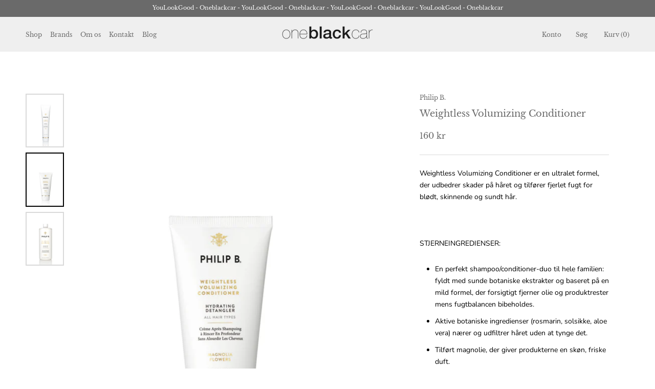

--- FILE ---
content_type: image/svg+xml
request_url: https://youlookgood.dk/cdn/shop/files/You_look_good_LOGOS_White_6877a9f8-9f09-4c7d-bd0a-9aee983ac070_x42@2x.svg?v=1676366508
body_size: 1325
content:
<?xml version="1.0" encoding="UTF-8"?><svg id="Layer_1" xmlns="http://www.w3.org/2000/svg" viewBox="0 0 206.21 72.74"><defs><style>.cls-1{fill:#fff;}</style></defs><path class="cls-1" d="m33.8,26.71c-.03.24-.1.59-.21,1.04-.1.45-.23.99-.37,1.6-.15.62-.3,1.26-.45,1.92-.15.67-.31,1.34-.46,2.01-.15.68-.29,1.31-.41,1.91-.1.41-.21.86-.32,1.33-.11.48-.21.92-.3,1.32-.02.1-.04.18-.05.27h-.13c-.02-.09-.03-.16-.05-.26-.09-.41-.18-.86-.3-1.35-.11-.49-.24-.94-.37-1.35-.12-.6-.25-1.23-.4-1.9-.15-.67-.3-1.33-.45-2-.15-.67-.3-1.3-.42-1.89-.13-.59-.25-1.12-.36-1.59-.11-.47-.18-.83-.19-1.09h-1.98c.15.39.34.95.56,1.68.22.73.46,1.56.71,2.49.25.93.51,1.9.8,2.89.28.99.53,1.95.76,2.86.22.92.42,1.71.6,2.39.12.45.22.81.3,1.1v3.33c0,.58,0,1.09-.01,1.51,0,.43-.01.76-.01,1,.09-.02.17-.03.26-.03h1.14c.09,0,.18,0,.24.03v-1c0-.43,0-.94-.01-1.53,0-.59-.01-1.22-.01-1.9v-1.43c.07-.3.16-.67.28-1.12.17-.65.37-1.41.6-2.27.23-.86.48-1.77.74-2.72.27-.95.53-1.89.78-2.81.26-.92.5-1.78.72-2.57.22-.79.41-1.42.56-1.9h-1.8Z"/><path class="cls-1" d="m63.72,26.71h1.67c0,.94,0,1.94-.03,2.99-.02,1.05-.03,2.3-.03,3.73,0,.63,0,1.38.03,2.25.02.86.03,1.77.03,2.71,0,.94,0,1.87,0,2.8,0,.62-.04,1.19-.13,1.71-.09.52-.24.99-.45,1.4-.21.41-.49.76-.82,1.04s-.74.49-1.21.63c-.47.14-1,.21-1.58.21-.62,0-1.16-.07-1.63-.21-.47-.14-.87-.35-1.21-.63s-.6-.63-.81-1.04c-.21-.41-.36-.88-.46-1.4-.1-.52-.15-1.09-.15-1.71,0-.92,0-1.86.01-2.8,0-.94.02-1.84.04-2.71.02-.86.03-1.61.03-2.25,0-1.44,0-2.68-.01-3.73,0-1.05-.03-2.05-.06-2.99h1.72c0,.38,0,.9-.01,1.58,0,.68-.02,1.45-.03,2.31,0,.86-.01,1.77-.01,2.72,0,.95,0,1.9-.01,2.85,0,.95-.01,1.85-.01,2.69v2.25c0,.84.1,1.52.3,2.05.2.53.49.92.89,1.18.39.26.88.38,1.46.38s1.06-.13,1.44-.38c.38-.26.65-.65.83-1.18.18-.53.27-1.21.27-2.05,0-.65,0-1.39,0-2.23v-2.69c0-.96,0-1.92,0-2.89,0-.97,0-1.88-.01-2.73,0-.86-.01-1.62-.01-2.3,0-.68,0-1.19-.03-1.55Z"/><path class="cls-1" d="m81.65,45.19c0-.15,0-.29.01-.41,0-.12.01-.25.01-.38-.41.02-.83.03-1.26.05-.43.02-.84.03-1.24.03h-1.74c0-.28,0-.59,0-.96,0-.66-.01-1.39-.01-2.21s0-1.66-.01-2.53c0-.87-.01-1.69-.01-2.46v-5c0-.68,0-1.3.03-1.85.02-.55.03-1.05.04-1.5,0-.45.02-.87.04-1.24h-1.75c.02.58.03,1.33.04,2.23,0,.91.02,1.98.03,3.21,0,1.23.01,2.63.01,4.18v3.07c0,1.02,0,1.97-.01,2.86,0,.89-.02,1.66-.03,2.31,0,.65-.01,1.11-.01,1.39h5.9c0-.12,0-.25-.01-.38,0-.14-.01-.27-.01-.39Z"/><path class="cls-1" d="m120.4,44.93c-.25-.46-.54-1.01-.89-1.64-.34-.63-.74-1.33-1.18-2.09-.45-.76-.9-1.56-1.36-2.4-.17-.29-.34-.57-.5-.83-.16-.27-.32-.52-.47-.77-.14-.22-.26-.42-.38-.61.15-.27.3-.55.47-.86.3-.55.61-1.14.92-1.78.32-.64.64-1.3.98-1.98.33-.68.66-1.33.98-1.98.32-.64.62-1.24.92-1.81.3-.56.55-1.05.76-1.46h-2c-.21.55-.45,1.16-.73,1.84-.28.68-.6,1.39-.96,2.16-.36.76-.72,1.53-1.08,2.3-.24.46-.48.91-.72,1.33-.24.43-.46.83-.67,1.21-.13.24-.27.45-.4.67h-.29v-5.3c0-.81,0-1.58.01-2.3,0-.72.02-1.35.04-1.9h-1.75c.02.55.03,1.16.04,1.85,0,.68.01,1.43.01,2.25v11.04c0,.81,0,1.56-.01,2.25,0,.68-.02,1.31-.04,1.87h1.75c-.02-.56-.03-1.21-.04-1.95,0-.74-.01-1.52-.01-2.35v-4.4h.34c.15.26.31.53.49.85.23.41.47.86.73,1.36.26.5.53,1.01.83,1.53.3.52.59,1.04.87,1.57.28.52.55,1.03.81,1.53.26.5.5.96.72,1.39.1.17.21.3.31.37.1.08.25.12.44.12h1.64c-.14-.22-.33-.56-.58-1.03Z"/><path class="cls-1" d="m179.13,32.16c-.14-1.12-.33-2.04-.59-2.75-.26-.71-.59-1.26-1-1.64-.41-.38-.89-.65-1.45-.81-.56-.15-1.17-.23-1.84-.23h-3.49c.02.48.03,1.06.04,1.75,0,.68,0,1.45,0,2.28,0,.84-.01,1.73-.01,2.67v9.95c0,.97,0,1.83-.03,2.6h3.39c.72,0,1.37-.09,1.95-.26.58-.17,1.08-.47,1.49-.9.41-.43.74-1.01,1-1.76.26-.74.44-1.68.56-2.8.12-1.12.18-2.46.18-4.02s-.07-2.97-.21-4.09Zm-1.54,7.73c-.09.98-.22,1.78-.41,2.37-.19.6-.43,1.06-.72,1.39-.29.33-.63.55-1.01.67-.38.12-.83.18-1.35.18h-1.07c-.16,0-.33,0-.51-.01-.02,0-.05,0-.07,0,0-.06,0-.12,0-.19,0-.44-.01-1-.01-1.68v-11.31c0-.79,0-1.51.03-2.18,0-.31.01-.6.02-.87.19,0,.36-.03.56-.03h1.19c.46,0,.88.06,1.26.17.38.11.7.33.98.65.27.33.5.79.69,1.39.19.6.33,1.38.42,2.34.09.96.14,2.14.14,3.54s-.04,2.6-.13,3.58Z"/><path class="cls-1" d="m45.35,27.97c4.6,0,8.34,3.74,8.34,8.34,0,4.6-3.74,8.34-8.34,8.34-4.6,0-8.34-3.74-8.34-8.34,0-4.6,3.74-8.34,8.34-8.34m0-1.56c-5.47,0-9.9,4.43-9.9,9.9,0,5.47,4.43,9.9,9.9,9.9,5.47,0,9.9-4.43,9.9-9.9,0-5.47-4.43-9.9-9.9-9.9h0Z"/><path class="cls-1" d="m100.33,26.53h0c-1.85,0-3.56.53-5.04,1.41-1.49-.89-3.22-1.41-5.07-1.41-5.47,0-9.9,4.43-9.9,9.9s4.43,9.9,9.9,9.9c1.86,0,3.59-.52,5.07-1.41,1.48.88,3.2,1.41,5.04,1.41h0c5.47,0,9.9-4.43,9.9-9.9s-4.43-9.9-9.9-9.9Zm-18.46,9.9c0-4.6,3.74-8.34,8.34-8.34s8.34,3.74,8.34,8.34-3.74,8.34-8.34,8.34-8.34-3.74-8.34-8.34Zm18.46,8.34c-1.31,0-2.54-.32-3.65-.86,2.09-1.82,3.43-4.49,3.43-7.48s-1.33-5.66-3.43-7.48c1.1-.54,2.34-.86,3.65-.86,4.6,0,8.34,3.74,8.34,8.34s-3.74,8.34-8.34,8.34Z"/><path class="cls-1" d="m159.47,26.53h0c-1.85,0-3.56.53-5.04,1.41-1.49-.89-3.22-1.41-5.07-1.41-5.47,0-9.9,4.43-9.9,9.9s4.43,9.9,9.9,9.9c1.86,0,3.59-.52,5.07-1.41,1.48.88,3.2,1.41,5.04,1.41h0c5.47,0,9.9-4.43,9.9-9.9s-4.43-9.9-9.9-9.9Zm-18.46,9.9c0-4.6,3.74-8.34,8.34-8.34s8.34,3.74,8.34,8.34-3.74,8.34-8.34,8.34-8.34-3.74-8.34-8.34Zm18.46,8.34c-1.31,0-2.54-.32-3.65-.86,2.09-1.82,3.43-4.49,3.43-7.48s-1.33-5.66-3.43-7.48c1.1-.54,2.34-.86,3.65-.86,4.6,0,8.34,3.74,8.34,8.34s-3.74,8.34-8.34,8.34Z"/><path class="cls-1" d="m137.25,36.03c-.31,0-.6.01-.87.01h-.72c-.29,0-.61,0-.96-.01-.35,0-.71-.02-1.09-.04v1.36c.15,0,.34,0,.55-.01.21,0,.44-.01.67-.01h.68c.22,0,.44,0,.65,0h.43c.04,1.27.04,2.36,0,3.25-.05,1.07-.17,1.91-.35,2.52-.18.61-.45,1.04-.81,1.28-.36.25-.81.37-1.36.37-.5,0-.94-.13-1.33-.4-.39-.27-.72-.71-.99-1.35-.27-.63-.47-1.51-.6-2.63-.14-1.12-.21-2.51-.21-4.17,0-1.68.07-3.05.22-4.13.15-1.08.36-1.91.64-2.5.28-.59.61-1,.99-1.23.38-.23.81-.35,1.31-.35.55,0,1.01.13,1.39.4.38.27.65.7.83,1.3.15.51.24,1.2.26,2.03.13-.02.3-.03.43-.03h.84c.12,0,.22,0,.32.03-.01-.57-.05-1.11-.12-1.59-.09-.56-.23-1.07-.44-1.51-.21-.44-.47-.82-.78-1.13-.32-.31-.7-.55-1.15-.72-.45-.17-.97-.26-1.55-.26-.62,0-1.19.1-1.71.29-.52.2-.98.51-1.36.95-.38.44-.71,1.02-.98,1.76-.27.74-.46,1.66-.59,2.76-.13,1.1-.19,2.42-.19,3.94,0,1.9.1,3.49.31,4.76.21,1.27.51,2.3.91,3.07.4.77.9,1.33,1.49,1.67s1.27.51,2.04.51c.62,0,1.15-.07,1.59-.22.44-.15.82-.38,1.13-.71s.57-.75.78-1.27c.21-.52.37-1.16.46-1.91.09-.75.15-1.63.18-2.63.03-1,0-2.15-.06-3.45-.27,0-.56,0-.87.01Z"/></svg>